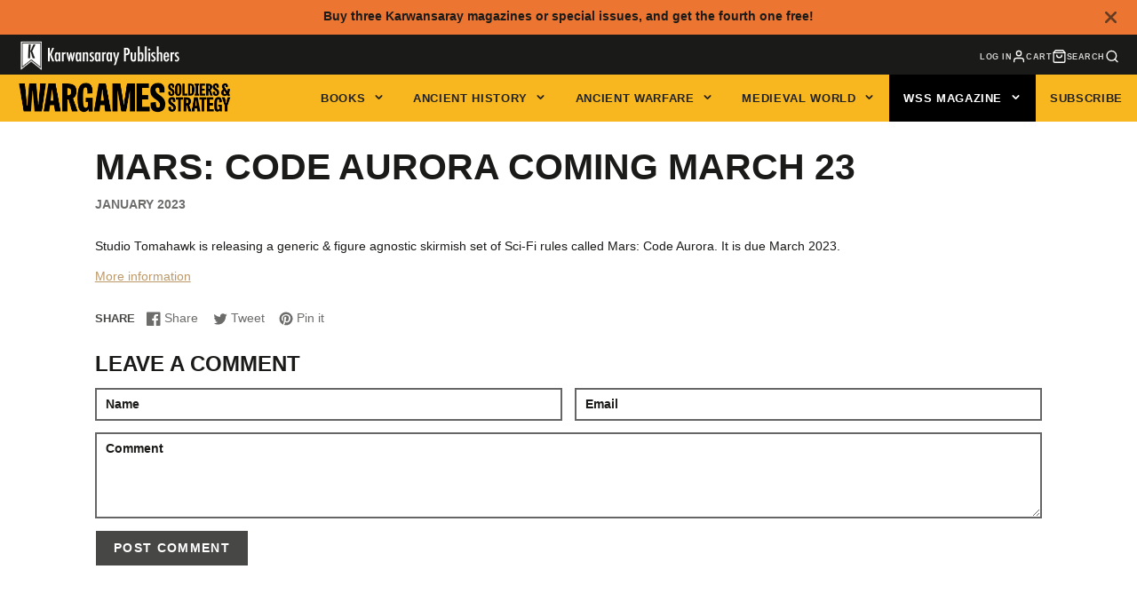

--- FILE ---
content_type: text/javascript
request_url: https://www.karwansaraypublishers.com/cdn/shop/t/53/assets/main-header-sticky.js?v=17800566623666070121715933631
body_size: -756
content:
(async()=>{var e=await import(window.theme.modules.baseComponent);customElements.define("main-header-sticky",class extends e.default{onIntersect(e){this.trigger("stickyMainHeader",{sticky:!e})}})})();